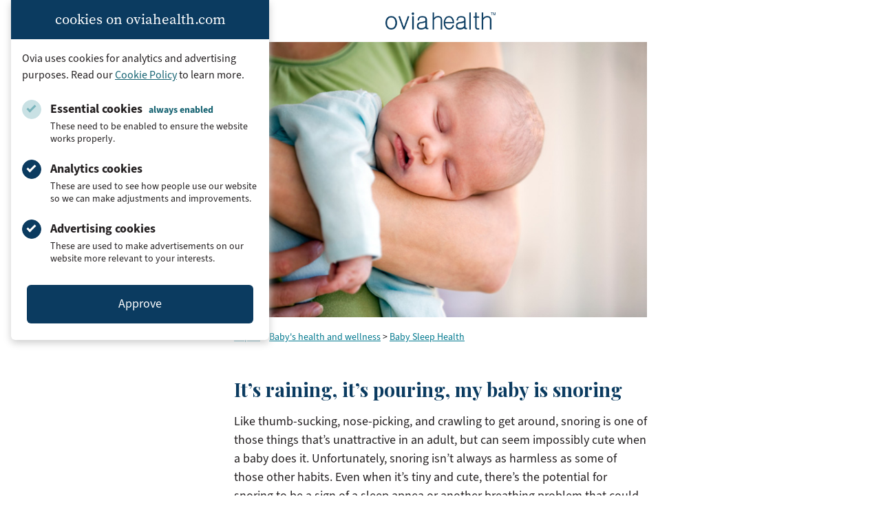

--- FILE ---
content_type: text/html; charset=UTF-8
request_url: https://www.oviahealth.com/guide/10998/baby-snoring/
body_size: 16971
content:

<!doctype html>
<html lang="en-US">
<head>
    <meta charset="UTF-8">
    <meta name="viewport" content="width=device-width, initial-scale=1">
    <link rel="profile" href="https://gmpg.org/xfn/11">
    <link rel="icon" type="image/x-icon" href="https://assets.oviahealth.com/wp-content/themes/ovia/favicon/favicon.ico.gzip">
    <link rel="apple-touch-icon" sizes="180x180"
          href="https://assets.oviahealth.com/wp-content/themes/ovia/favicon/apple-touch-icon.png">
    <link rel="icon" type="image/png" sizes="32x32"
          href="https://assets.oviahealth.com/wp-content/themes/ovia/favicon/favicon-32x32.png">
    <link rel="icon" type="image/png" sizes="16x16"
          href="https://assets.oviahealth.com/wp-content/themes/ovia/favicon/favicon-16x16.png">
    <link rel="manifest" href="https://assets.oviahealth.com/wp-content/themes/ovia/favicon/site.webmanifest">
    <meta name='robots' content='index, follow, max-image-preview:large, max-snippet:-1, max-video-preview:-1' />
<link rel="alternate" href="https://www.oviahealth.com/guide/10998/baby-snoring/" hreflang="en" />
<link rel="alternate" href="https://www.oviahealth.com/es/guide/130998/baby-snoring/" hreflang="es" />

	<!-- This site is optimized with the Yoast SEO plugin v26.6 - https://yoast.com/wordpress/plugins/seo/ -->
	<title>It&#039;s raining, it&#039;s pouring, my baby is snoring - Ovia Health</title>
	<meta name="description" content="Although snoring in babies is, for the most part, safe, there are a couple things you&#039;ll want to watch out for if you hear baby snoring." />
	<link rel="canonical" href="https://www.oviahealth.com/guide/10998/baby-snoring/" />
	<meta property="og:locale" content="en_US" />
	<meta property="og:locale:alternate" content="es_ES" />
	<meta property="og:type" content="article" />
	<meta property="og:title" content="It&#039;s raining, it&#039;s pouring, my baby is snoring - Ovia Health" />
	<meta property="og:description" content="Although snoring in babies is, for the most part, safe, there are a couple things you&#039;ll want to watch out for if you hear baby snoring." />
	<meta property="og:url" content="https://www.oviahealth.com/guide/10998/baby-snoring/" />
	<meta property="og:site_name" content="Ovia Health" />
	<meta property="article:publisher" content="https://www.facebook.com/OviaHealth" />
	<meta property="article:modified_time" content="2021-12-21T19:11:25+00:00" />
	<meta property="og:image" content="https://assets.oviahealth.com/wp-content/uploads/2021/04/article_10998.jpg" />
	<meta property="og:image:width" content="640" />
	<meta property="og:image:height" content="427" />
	<meta property="og:image:type" content="image/jpeg" />
	<meta name="twitter:card" content="summary_large_image" />
	<meta name="twitter:site" content="@OviaHealth" />
	<meta name="twitter:label1" content="Est. reading time" />
	<meta name="twitter:data1" content="2 minutes" />
	<script type="application/ld+json" class="yoast-schema-graph">{"@context":"https://schema.org","@graph":[{"@type":"Article","@id":"https://www.oviahealth.com/guide/10998/baby-snoring/#article","isPartOf":{"@id":"https://www.oviahealth.com/guide/10998/baby-snoring/"},"author":{"name":"CMS Development","@id":"https://www.oviahealth.com/#/schema/person/f9b5f7682c13698a36c91cb68d9233ec"},"headline":"It&#8217;s raining, it&#8217;s pouring, my baby is snoring","datePublished":"2019-06-07T15:42:51+00:00","dateModified":"2021-12-21T19:11:25+00:00","mainEntityOfPage":{"@id":"https://www.oviahealth.com/guide/10998/baby-snoring/"},"wordCount":253,"publisher":{"@id":"https://www.oviahealth.com/#organization"},"image":{"@id":"https://www.oviahealth.com/guide/10998/baby-snoring/#primaryimage"},"thumbnailUrl":"https://assets.oviahealth.com/wp-content/uploads/2021/04/article_10998.jpg","inLanguage":"en-US"},{"@type":"WebPage","@id":"https://www.oviahealth.com/guide/10998/baby-snoring/","url":"https://www.oviahealth.com/guide/10998/baby-snoring/","name":"It's raining, it's pouring, my baby is snoring - Ovia Health","isPartOf":{"@id":"https://www.oviahealth.com/#website"},"primaryImageOfPage":{"@id":"https://www.oviahealth.com/guide/10998/baby-snoring/#primaryimage"},"image":{"@id":"https://www.oviahealth.com/guide/10998/baby-snoring/#primaryimage"},"thumbnailUrl":"https://assets.oviahealth.com/wp-content/uploads/2021/04/article_10998.jpg","datePublished":"2019-06-07T15:42:51+00:00","dateModified":"2021-12-21T19:11:25+00:00","description":"Although snoring in babies is, for the most part, safe, there are a couple things you'll want to watch out for if you hear baby snoring.","breadcrumb":{"@id":"https://www.oviahealth.com/guide/10998/baby-snoring/#breadcrumb"},"inLanguage":"en-US","potentialAction":[{"@type":"ReadAction","target":["https://www.oviahealth.com/guide/10998/baby-snoring/"]}]},{"@type":"ImageObject","inLanguage":"en-US","@id":"https://www.oviahealth.com/guide/10998/baby-snoring/#primaryimage","url":"https://assets.oviahealth.com/wp-content/uploads/2021/04/article_10998.jpg","contentUrl":"https://assets.oviahealth.com/wp-content/uploads/2021/04/article_10998.jpg","width":640,"height":427,"caption":"article_10998.jpg"},{"@type":"BreadcrumbList","@id":"https://www.oviahealth.com/guide/10998/baby-snoring/#breadcrumb","itemListElement":[{"@type":"ListItem","position":1,"name":"Articles","item":"https://www.oviahealth.com/guide/%post_id%/"},{"@type":"ListItem","position":2,"name":"It&#8217;s raining, it&#8217;s pouring, my baby is snoring"}]},{"@type":"WebSite","@id":"https://www.oviahealth.com/#website","url":"https://www.oviahealth.com/","name":"Ovia Health","description":"Digital health personalized for every family journey","publisher":{"@id":"https://www.oviahealth.com/#organization"},"potentialAction":[{"@type":"SearchAction","target":{"@type":"EntryPoint","urlTemplate":"https://www.oviahealth.com/?s={search_term_string}"},"query-input":{"@type":"PropertyValueSpecification","valueRequired":true,"valueName":"search_term_string"}}],"inLanguage":"en-US"},{"@type":"Organization","@id":"https://www.oviahealth.com/#organization","name":"Ovia Health","url":"https://www.oviahealth.com/","logo":{"@type":"ImageObject","inLanguage":"en-US","@id":"https://www.oviahealth.com/#/schema/logo/image/","url":"https://assets.oviahealth.com/wp-content/uploads/2021/05/ovia-health.png","contentUrl":"https://assets.oviahealth.com/wp-content/uploads/2021/05/ovia-health.png","width":507,"height":112,"caption":"Ovia Health"},"image":{"@id":"https://www.oviahealth.com/#/schema/logo/image/"},"sameAs":["https://www.facebook.com/OviaHealth","https://x.com/OviaHealth","https://www.instagram.com/oviahealth","https://www.linkedin.com/company/ovia-health","https://www.pinterest.com/oviahealth","https://www.youtube.com/channel/UCMoD1d6OFnq8WupiRZrUO3Q"]},{"@type":"Person","@id":"https://www.oviahealth.com/#/schema/person/f9b5f7682c13698a36c91cb68d9233ec","name":"CMS Development","image":{"@type":"ImageObject","inLanguage":"en-US","@id":"https://www.oviahealth.com/#/schema/person/image/","url":"https://secure.gravatar.com/avatar/bc868ff4c62546c8ac0386ecfb388f18a56539ce6b1fdc6e30ee3e15477e6bbc?s=96&d=mm&r=g","contentUrl":"https://secure.gravatar.com/avatar/bc868ff4c62546c8ac0386ecfb388f18a56539ce6b1fdc6e30ee3e15477e6bbc?s=96&d=mm&r=g","caption":"CMS Development"},"sameAs":["https://wp.oviahealth.com"]}]}</script>
	<!-- / Yoast SEO plugin. -->


<link rel='dns-prefetch' href='//www.oviahealth.com' />
<link rel="alternate" title="oEmbed (JSON)" type="application/json+oembed" href="https://www.oviahealth.com/wp-json/oembed/1.0/embed?url=https%3A%2F%2Fwww.oviahealth.com%2Fguide%2F10998%2Fbaby-snoring%2F&#038;lang=en" />
<link rel="alternate" title="oEmbed (XML)" type="text/xml+oembed" href="https://www.oviahealth.com/wp-json/oembed/1.0/embed?url=https%3A%2F%2Fwww.oviahealth.com%2Fguide%2F10998%2Fbaby-snoring%2F&#038;format=xml&#038;lang=en" />
<style id='wp-img-auto-sizes-contain-inline-css'>
img:is([sizes=auto i],[sizes^="auto," i]){contain-intrinsic-size:3000px 1500px}
/*# sourceURL=wp-img-auto-sizes-contain-inline-css */
</style>
<style id='wp-block-library-inline-css'>
:root{--wp-block-synced-color:#7a00df;--wp-block-synced-color--rgb:122,0,223;--wp-bound-block-color:var(--wp-block-synced-color);--wp-editor-canvas-background:#ddd;--wp-admin-theme-color:#007cba;--wp-admin-theme-color--rgb:0,124,186;--wp-admin-theme-color-darker-10:#006ba1;--wp-admin-theme-color-darker-10--rgb:0,107,160.5;--wp-admin-theme-color-darker-20:#005a87;--wp-admin-theme-color-darker-20--rgb:0,90,135;--wp-admin-border-width-focus:2px}@media (min-resolution:192dpi){:root{--wp-admin-border-width-focus:1.5px}}.wp-element-button{cursor:pointer}:root .has-very-light-gray-background-color{background-color:#eee}:root .has-very-dark-gray-background-color{background-color:#313131}:root .has-very-light-gray-color{color:#eee}:root .has-very-dark-gray-color{color:#313131}:root .has-vivid-green-cyan-to-vivid-cyan-blue-gradient-background{background:linear-gradient(135deg,#00d084,#0693e3)}:root .has-purple-crush-gradient-background{background:linear-gradient(135deg,#34e2e4,#4721fb 50%,#ab1dfe)}:root .has-hazy-dawn-gradient-background{background:linear-gradient(135deg,#faaca8,#dad0ec)}:root .has-subdued-olive-gradient-background{background:linear-gradient(135deg,#fafae1,#67a671)}:root .has-atomic-cream-gradient-background{background:linear-gradient(135deg,#fdd79a,#004a59)}:root .has-nightshade-gradient-background{background:linear-gradient(135deg,#330968,#31cdcf)}:root .has-midnight-gradient-background{background:linear-gradient(135deg,#020381,#2874fc)}:root{--wp--preset--font-size--normal:16px;--wp--preset--font-size--huge:42px}.has-regular-font-size{font-size:1em}.has-larger-font-size{font-size:2.625em}.has-normal-font-size{font-size:var(--wp--preset--font-size--normal)}.has-huge-font-size{font-size:var(--wp--preset--font-size--huge)}.has-text-align-center{text-align:center}.has-text-align-left{text-align:left}.has-text-align-right{text-align:right}.has-fit-text{white-space:nowrap!important}#end-resizable-editor-section{display:none}.aligncenter{clear:both}.items-justified-left{justify-content:flex-start}.items-justified-center{justify-content:center}.items-justified-right{justify-content:flex-end}.items-justified-space-between{justify-content:space-between}.screen-reader-text{border:0;clip-path:inset(50%);height:1px;margin:-1px;overflow:hidden;padding:0;position:absolute;width:1px;word-wrap:normal!important}.screen-reader-text:focus{background-color:#ddd;clip-path:none;color:#444;display:block;font-size:1em;height:auto;left:5px;line-height:normal;padding:15px 23px 14px;text-decoration:none;top:5px;width:auto;z-index:100000}html :where(.has-border-color){border-style:solid}html :where([style*=border-top-color]){border-top-style:solid}html :where([style*=border-right-color]){border-right-style:solid}html :where([style*=border-bottom-color]){border-bottom-style:solid}html :where([style*=border-left-color]){border-left-style:solid}html :where([style*=border-width]){border-style:solid}html :where([style*=border-top-width]){border-top-style:solid}html :where([style*=border-right-width]){border-right-style:solid}html :where([style*=border-bottom-width]){border-bottom-style:solid}html :where([style*=border-left-width]){border-left-style:solid}html :where(img[class*=wp-image-]){height:auto;max-width:100%}:where(figure){margin:0 0 1em}html :where(.is-position-sticky){--wp-admin--admin-bar--position-offset:var(--wp-admin--admin-bar--height,0px)}@media screen and (max-width:600px){html :where(.is-position-sticky){--wp-admin--admin-bar--position-offset:0px}}

/*# sourceURL=wp-block-library-inline-css */
</style><style id='global-styles-inline-css'>
:root{--wp--preset--aspect-ratio--square: 1;--wp--preset--aspect-ratio--4-3: 4/3;--wp--preset--aspect-ratio--3-4: 3/4;--wp--preset--aspect-ratio--3-2: 3/2;--wp--preset--aspect-ratio--2-3: 2/3;--wp--preset--aspect-ratio--16-9: 16/9;--wp--preset--aspect-ratio--9-16: 9/16;--wp--preset--color--black: #000000;--wp--preset--color--cyan-bluish-gray: #abb8c3;--wp--preset--color--white: #ffffff;--wp--preset--color--pale-pink: #f78da7;--wp--preset--color--vivid-red: #cf2e2e;--wp--preset--color--luminous-vivid-orange: #ff6900;--wp--preset--color--luminous-vivid-amber: #fcb900;--wp--preset--color--light-green-cyan: #7bdcb5;--wp--preset--color--vivid-green-cyan: #00d084;--wp--preset--color--pale-cyan-blue: #8ed1fc;--wp--preset--color--vivid-cyan-blue: #0693e3;--wp--preset--color--vivid-purple: #9b51e0;--wp--preset--color--blush: #f8a4b2;--wp--preset--color--fuchsia: #e33e69;--wp--preset--color--midnight: #131967;--wp--preset--color--rose: #f7758c;--wp--preset--color--royal: #1a2188;--wp--preset--color--blueberry: #0b3b60;--wp--preset--color--plum: #ae5078;--wp--preset--color--peacock: #166372;--wp--preset--color--charcoal: #231f20;--wp--preset--gradient--vivid-cyan-blue-to-vivid-purple: linear-gradient(135deg,rgb(6,147,227) 0%,rgb(155,81,224) 100%);--wp--preset--gradient--light-green-cyan-to-vivid-green-cyan: linear-gradient(135deg,rgb(122,220,180) 0%,rgb(0,208,130) 100%);--wp--preset--gradient--luminous-vivid-amber-to-luminous-vivid-orange: linear-gradient(135deg,rgb(252,185,0) 0%,rgb(255,105,0) 100%);--wp--preset--gradient--luminous-vivid-orange-to-vivid-red: linear-gradient(135deg,rgb(255,105,0) 0%,rgb(207,46,46) 100%);--wp--preset--gradient--very-light-gray-to-cyan-bluish-gray: linear-gradient(135deg,rgb(238,238,238) 0%,rgb(169,184,195) 100%);--wp--preset--gradient--cool-to-warm-spectrum: linear-gradient(135deg,rgb(74,234,220) 0%,rgb(151,120,209) 20%,rgb(207,42,186) 40%,rgb(238,44,130) 60%,rgb(251,105,98) 80%,rgb(254,248,76) 100%);--wp--preset--gradient--blush-light-purple: linear-gradient(135deg,rgb(255,206,236) 0%,rgb(152,150,240) 100%);--wp--preset--gradient--blush-bordeaux: linear-gradient(135deg,rgb(254,205,165) 0%,rgb(254,45,45) 50%,rgb(107,0,62) 100%);--wp--preset--gradient--luminous-dusk: linear-gradient(135deg,rgb(255,203,112) 0%,rgb(199,81,192) 50%,rgb(65,88,208) 100%);--wp--preset--gradient--pale-ocean: linear-gradient(135deg,rgb(255,245,203) 0%,rgb(182,227,212) 50%,rgb(51,167,181) 100%);--wp--preset--gradient--electric-grass: linear-gradient(135deg,rgb(202,248,128) 0%,rgb(113,206,126) 100%);--wp--preset--gradient--midnight: linear-gradient(135deg,rgb(2,3,129) 0%,rgb(40,116,252) 100%);--wp--preset--font-size--small: 13px;--wp--preset--font-size--medium: 20px;--wp--preset--font-size--large: 36px;--wp--preset--font-size--x-large: 42px;--wp--preset--font-family--playfair-display: 'Playfair Display', Georgia, serif;--wp--preset--font-family--source-sans-3: 'source-sans-3', Arial, sans-serif;--wp--preset--font-family--source-serif-pro: 'source-serif-pro', Georgia, serif;--wp--preset--spacing--20: 0.44rem;--wp--preset--spacing--30: 0.67rem;--wp--preset--spacing--40: 1rem;--wp--preset--spacing--50: 1.5rem;--wp--preset--spacing--60: 2.25rem;--wp--preset--spacing--70: 3.38rem;--wp--preset--spacing--80: 5.06rem;--wp--preset--shadow--natural: 6px 6px 9px rgba(0, 0, 0, 0.2);--wp--preset--shadow--deep: 12px 12px 50px rgba(0, 0, 0, 0.4);--wp--preset--shadow--sharp: 6px 6px 0px rgba(0, 0, 0, 0.2);--wp--preset--shadow--outlined: 6px 6px 0px -3px rgb(255, 255, 255), 6px 6px rgb(0, 0, 0);--wp--preset--shadow--crisp: 6px 6px 0px rgb(0, 0, 0);}.wp-block-button .wp-block-button__link{--wp--preset--color--blueberry: #0b3b60;--wp--preset--color--plum: #ae5078;--wp--preset--color--peacock: #166372;--wp--preset--color--white: #ffffff;--wp--preset--color--royal: #1a2188;--wp--preset--color--midnight: #131967;}:root { --wp--style--global--content-size: 840px;--wp--style--global--wide-size: 1500px; }:where(body) { margin: 0; }.wp-site-blocks > .alignleft { float: left; margin-right: 2em; }.wp-site-blocks > .alignright { float: right; margin-left: 2em; }.wp-site-blocks > .aligncenter { justify-content: center; margin-left: auto; margin-right: auto; }:where(.wp-site-blocks) > * { margin-block-start: 24px; margin-block-end: 0; }:where(.wp-site-blocks) > :first-child { margin-block-start: 0; }:where(.wp-site-blocks) > :last-child { margin-block-end: 0; }:root { --wp--style--block-gap: 24px; }:root :where(.is-layout-flow) > :first-child{margin-block-start: 0;}:root :where(.is-layout-flow) > :last-child{margin-block-end: 0;}:root :where(.is-layout-flow) > *{margin-block-start: 24px;margin-block-end: 0;}:root :where(.is-layout-constrained) > :first-child{margin-block-start: 0;}:root :where(.is-layout-constrained) > :last-child{margin-block-end: 0;}:root :where(.is-layout-constrained) > *{margin-block-start: 24px;margin-block-end: 0;}:root :where(.is-layout-flex){gap: 24px;}:root :where(.is-layout-grid){gap: 24px;}.is-layout-flow > .alignleft{float: left;margin-inline-start: 0;margin-inline-end: 2em;}.is-layout-flow > .alignright{float: right;margin-inline-start: 2em;margin-inline-end: 0;}.is-layout-flow > .aligncenter{margin-left: auto !important;margin-right: auto !important;}.is-layout-constrained > .alignleft{float: left;margin-inline-start: 0;margin-inline-end: 2em;}.is-layout-constrained > .alignright{float: right;margin-inline-start: 2em;margin-inline-end: 0;}.is-layout-constrained > .aligncenter{margin-left: auto !important;margin-right: auto !important;}.is-layout-constrained > :where(:not(.alignleft):not(.alignright):not(.alignfull)){max-width: var(--wp--style--global--content-size);margin-left: auto !important;margin-right: auto !important;}.is-layout-constrained > .alignwide{max-width: var(--wp--style--global--wide-size);}body .is-layout-flex{display: flex;}.is-layout-flex{flex-wrap: wrap;align-items: center;}.is-layout-flex > :is(*, div){margin: 0;}body .is-layout-grid{display: grid;}.is-layout-grid > :is(*, div){margin: 0;}body{padding-top: 0px;padding-right: 0px;padding-bottom: 0px;padding-left: 0px;}a:where(:not(.wp-element-button)){text-decoration: underline;}:root :where(.wp-element-button, .wp-block-button__link){background-color: #32373c;border-width: 0;color: #fff;font-family: inherit;font-size: inherit;font-style: inherit;font-weight: inherit;letter-spacing: inherit;line-height: inherit;padding-top: calc(0.667em + 2px);padding-right: calc(1.333em + 2px);padding-bottom: calc(0.667em + 2px);padding-left: calc(1.333em + 2px);text-decoration: none;text-transform: inherit;}.has-black-color{color: var(--wp--preset--color--black) !important;}.has-cyan-bluish-gray-color{color: var(--wp--preset--color--cyan-bluish-gray) !important;}.has-white-color{color: var(--wp--preset--color--white) !important;}.has-pale-pink-color{color: var(--wp--preset--color--pale-pink) !important;}.has-vivid-red-color{color: var(--wp--preset--color--vivid-red) !important;}.has-luminous-vivid-orange-color{color: var(--wp--preset--color--luminous-vivid-orange) !important;}.has-luminous-vivid-amber-color{color: var(--wp--preset--color--luminous-vivid-amber) !important;}.has-light-green-cyan-color{color: var(--wp--preset--color--light-green-cyan) !important;}.has-vivid-green-cyan-color{color: var(--wp--preset--color--vivid-green-cyan) !important;}.has-pale-cyan-blue-color{color: var(--wp--preset--color--pale-cyan-blue) !important;}.has-vivid-cyan-blue-color{color: var(--wp--preset--color--vivid-cyan-blue) !important;}.has-vivid-purple-color{color: var(--wp--preset--color--vivid-purple) !important;}.has-blush-color{color: var(--wp--preset--color--blush) !important;}.has-fuchsia-color{color: var(--wp--preset--color--fuchsia) !important;}.has-midnight-color{color: var(--wp--preset--color--midnight) !important;}.has-rose-color{color: var(--wp--preset--color--rose) !important;}.has-royal-color{color: var(--wp--preset--color--royal) !important;}.has-blueberry-color{color: var(--wp--preset--color--blueberry) !important;}.has-plum-color{color: var(--wp--preset--color--plum) !important;}.has-peacock-color{color: var(--wp--preset--color--peacock) !important;}.has-charcoal-color{color: var(--wp--preset--color--charcoal) !important;}.has-black-background-color{background-color: var(--wp--preset--color--black) !important;}.has-cyan-bluish-gray-background-color{background-color: var(--wp--preset--color--cyan-bluish-gray) !important;}.has-white-background-color{background-color: var(--wp--preset--color--white) !important;}.has-pale-pink-background-color{background-color: var(--wp--preset--color--pale-pink) !important;}.has-vivid-red-background-color{background-color: var(--wp--preset--color--vivid-red) !important;}.has-luminous-vivid-orange-background-color{background-color: var(--wp--preset--color--luminous-vivid-orange) !important;}.has-luminous-vivid-amber-background-color{background-color: var(--wp--preset--color--luminous-vivid-amber) !important;}.has-light-green-cyan-background-color{background-color: var(--wp--preset--color--light-green-cyan) !important;}.has-vivid-green-cyan-background-color{background-color: var(--wp--preset--color--vivid-green-cyan) !important;}.has-pale-cyan-blue-background-color{background-color: var(--wp--preset--color--pale-cyan-blue) !important;}.has-vivid-cyan-blue-background-color{background-color: var(--wp--preset--color--vivid-cyan-blue) !important;}.has-vivid-purple-background-color{background-color: var(--wp--preset--color--vivid-purple) !important;}.has-blush-background-color{background-color: var(--wp--preset--color--blush) !important;}.has-fuchsia-background-color{background-color: var(--wp--preset--color--fuchsia) !important;}.has-midnight-background-color{background-color: var(--wp--preset--color--midnight) !important;}.has-rose-background-color{background-color: var(--wp--preset--color--rose) !important;}.has-royal-background-color{background-color: var(--wp--preset--color--royal) !important;}.has-blueberry-background-color{background-color: var(--wp--preset--color--blueberry) !important;}.has-plum-background-color{background-color: var(--wp--preset--color--plum) !important;}.has-peacock-background-color{background-color: var(--wp--preset--color--peacock) !important;}.has-charcoal-background-color{background-color: var(--wp--preset--color--charcoal) !important;}.has-black-border-color{border-color: var(--wp--preset--color--black) !important;}.has-cyan-bluish-gray-border-color{border-color: var(--wp--preset--color--cyan-bluish-gray) !important;}.has-white-border-color{border-color: var(--wp--preset--color--white) !important;}.has-pale-pink-border-color{border-color: var(--wp--preset--color--pale-pink) !important;}.has-vivid-red-border-color{border-color: var(--wp--preset--color--vivid-red) !important;}.has-luminous-vivid-orange-border-color{border-color: var(--wp--preset--color--luminous-vivid-orange) !important;}.has-luminous-vivid-amber-border-color{border-color: var(--wp--preset--color--luminous-vivid-amber) !important;}.has-light-green-cyan-border-color{border-color: var(--wp--preset--color--light-green-cyan) !important;}.has-vivid-green-cyan-border-color{border-color: var(--wp--preset--color--vivid-green-cyan) !important;}.has-pale-cyan-blue-border-color{border-color: var(--wp--preset--color--pale-cyan-blue) !important;}.has-vivid-cyan-blue-border-color{border-color: var(--wp--preset--color--vivid-cyan-blue) !important;}.has-vivid-purple-border-color{border-color: var(--wp--preset--color--vivid-purple) !important;}.has-blush-border-color{border-color: var(--wp--preset--color--blush) !important;}.has-fuchsia-border-color{border-color: var(--wp--preset--color--fuchsia) !important;}.has-midnight-border-color{border-color: var(--wp--preset--color--midnight) !important;}.has-rose-border-color{border-color: var(--wp--preset--color--rose) !important;}.has-royal-border-color{border-color: var(--wp--preset--color--royal) !important;}.has-blueberry-border-color{border-color: var(--wp--preset--color--blueberry) !important;}.has-plum-border-color{border-color: var(--wp--preset--color--plum) !important;}.has-peacock-border-color{border-color: var(--wp--preset--color--peacock) !important;}.has-charcoal-border-color{border-color: var(--wp--preset--color--charcoal) !important;}.has-vivid-cyan-blue-to-vivid-purple-gradient-background{background: var(--wp--preset--gradient--vivid-cyan-blue-to-vivid-purple) !important;}.has-light-green-cyan-to-vivid-green-cyan-gradient-background{background: var(--wp--preset--gradient--light-green-cyan-to-vivid-green-cyan) !important;}.has-luminous-vivid-amber-to-luminous-vivid-orange-gradient-background{background: var(--wp--preset--gradient--luminous-vivid-amber-to-luminous-vivid-orange) !important;}.has-luminous-vivid-orange-to-vivid-red-gradient-background{background: var(--wp--preset--gradient--luminous-vivid-orange-to-vivid-red) !important;}.has-very-light-gray-to-cyan-bluish-gray-gradient-background{background: var(--wp--preset--gradient--very-light-gray-to-cyan-bluish-gray) !important;}.has-cool-to-warm-spectrum-gradient-background{background: var(--wp--preset--gradient--cool-to-warm-spectrum) !important;}.has-blush-light-purple-gradient-background{background: var(--wp--preset--gradient--blush-light-purple) !important;}.has-blush-bordeaux-gradient-background{background: var(--wp--preset--gradient--blush-bordeaux) !important;}.has-luminous-dusk-gradient-background{background: var(--wp--preset--gradient--luminous-dusk) !important;}.has-pale-ocean-gradient-background{background: var(--wp--preset--gradient--pale-ocean) !important;}.has-electric-grass-gradient-background{background: var(--wp--preset--gradient--electric-grass) !important;}.has-midnight-gradient-background{background: var(--wp--preset--gradient--midnight) !important;}.has-small-font-size{font-size: var(--wp--preset--font-size--small) !important;}.has-medium-font-size{font-size: var(--wp--preset--font-size--medium) !important;}.has-large-font-size{font-size: var(--wp--preset--font-size--large) !important;}.has-x-large-font-size{font-size: var(--wp--preset--font-size--x-large) !important;}.has-playfair-display-font-family{font-family: var(--wp--preset--font-family--playfair-display) !important;}.has-source-sans-3-font-family{font-family: var(--wp--preset--font-family--source-sans-3) !important;}.has-source-serif-pro-font-family{font-family: var(--wp--preset--font-family--source-serif-pro) !important;}.wp-block-button .wp-block-button__link.has-blueberry-color{color: var(--wp--preset--color--blueberry) !important;}.wp-block-button .wp-block-button__link.has-plum-color{color: var(--wp--preset--color--plum) !important;}.wp-block-button .wp-block-button__link.has-peacock-color{color: var(--wp--preset--color--peacock) !important;}.wp-block-button .wp-block-button__link.has-white-color{color: var(--wp--preset--color--white) !important;}.wp-block-button .wp-block-button__link.has-royal-color{color: var(--wp--preset--color--royal) !important;}.wp-block-button .wp-block-button__link.has-midnight-color{color: var(--wp--preset--color--midnight) !important;}.wp-block-button .wp-block-button__link.has-blueberry-background-color{background-color: var(--wp--preset--color--blueberry) !important;}.wp-block-button .wp-block-button__link.has-plum-background-color{background-color: var(--wp--preset--color--plum) !important;}.wp-block-button .wp-block-button__link.has-peacock-background-color{background-color: var(--wp--preset--color--peacock) !important;}.wp-block-button .wp-block-button__link.has-white-background-color{background-color: var(--wp--preset--color--white) !important;}.wp-block-button .wp-block-button__link.has-royal-background-color{background-color: var(--wp--preset--color--royal) !important;}.wp-block-button .wp-block-button__link.has-midnight-background-color{background-color: var(--wp--preset--color--midnight) !important;}.wp-block-button .wp-block-button__link.has-blueberry-border-color{border-color: var(--wp--preset--color--blueberry) !important;}.wp-block-button .wp-block-button__link.has-plum-border-color{border-color: var(--wp--preset--color--plum) !important;}.wp-block-button .wp-block-button__link.has-peacock-border-color{border-color: var(--wp--preset--color--peacock) !important;}.wp-block-button .wp-block-button__link.has-white-border-color{border-color: var(--wp--preset--color--white) !important;}.wp-block-button .wp-block-button__link.has-royal-border-color{border-color: var(--wp--preset--color--royal) !important;}.wp-block-button .wp-block-button__link.has-midnight-border-color{border-color: var(--wp--preset--color--midnight) !important;}
/*# sourceURL=global-styles-inline-css */
</style>

<link rel='stylesheet' id='ovia-style-css' href='https://assets.oviahealth.com/wp-content/themes/ovia/style.css.gzip?ver=1.5.1' media='all' />
<script src="https://assets.oviahealth.com/wp-content/plugins/wp-sentry-integration/public/wp-sentry-browser.tracing.min.js.gzip?ver=8.10.0" id="wp-sentry-browser-bundle-js"></script>
<script id="wp-sentry-browser-js-extra">
var wp_sentry = {"wpBrowserTracingOptions":{},"tracesSampleRate":"0.3","environment":"production","release":"1.5.1","context":{"tags":{"wordpress":"6.9","language":"en-US"}},"dsn":"https://749d760e5ba67120f2b9dccb7c177a4f@apm.oviahealth.com/4"};
//# sourceURL=wp-sentry-browser-js-extra
</script>
<script src="https://assets.oviahealth.com/wp-content/plugins/wp-sentry-integration/public/wp-sentry-init.js.gzip?ver=8.10.0" id="wp-sentry-browser-js"></script>
<link rel="https://api.w.org/" href="https://www.oviahealth.com/wp-json/" /><link rel="alternate" title="JSON" type="application/json" href="https://www.oviahealth.com/wp-json/wp/v2/article/10998" /><link rel="EditURI" type="application/rsd+xml" title="RSD" href="https://www.oviahealth.com/xmlrpc.php?rsd" />
<meta name="generator" content="WordPress 6.9" />
<link rel='shortlink' href='https://www.oviahealth.com/?p=10998' />
</head>

<body class="wp-singular article-template-default single single-article postid-10998 single-format-standard wp-theme-ovia">
<div class="cookie-consent" id="cookie-consent-banner" data-modal data-modal-auto-persist data-modal-manual-close>
    <h3 class="cookie-consent__heading">cookies on oviahealth.com</h3>
    <div class="cookie-consent__content">
        <p class="cookie-consent__text">
            Ovia uses cookies for analytics and advertising purposes. Read our
            <a href="/privacy-policy#cookies-and-tracking">Cookie Policy</a>
            to learn more.
        </p>
        <form id="cookie-consent-form" class="cookie-consent__form">
            <div class="cookie-consent__options">
                <div class="cookie-consent__option">
                    <input type="checkbox"
                           id="essential-cookies"
                           class="cookie-consent__checkbox"
                           checked="true"
                           disabled
                           aria-describedby="essential-cookies-description"/>
                    <label for="essential-cookies" class="cookie-consent__label">
                        Essential cookies <span class="cookie-consent__disabled-label">always enabled</span>
                    </label>
                    <p id="essential-cookies-description" class="cookie-consent__description">
                        These need to be enabled to ensure the website works properly.
                    </p>
                </div>
                <div class="cookie-consent__option">
                    <input type="checkbox"
                           id="analytics-cookies"
                           class="cookie-consent__checkbox"
                           checked="true"
                           aria-describedby="analytics-cookies-description"/>
                    <label for="analytics-cookies" class="cookie-consent__label">Analytics cookies</label>
                    <p id="analytics-cookies-description" class="cookie-consent__description">
                        These are used to see how people use our website so we can make adjustments and improvements.
                    </p>
                </div>
                <div class="cookie-consent__option">
                    <input type="checkbox"
                           id="ad-cookies"
                           class="cookie-consent__checkbox"
                           checked="true"
                           aria-describedby="ad-cookies-description"/>
                    <label for="ad-cookies" class="cookie-consent__label">Advertising cookies</label>
                    <p id="ad-cookies-description" class="cookie-consent__description">
                        These are used to make advertisements on our website more relevant to your interests.
                    </p>
                </div>
            </div>
            <button type="submit"
                    class="cookie-consent__button js-last-focus"
                    aria-label="Approve"
                    data-modal-close-btn>
                Approve
            </button>
        </form>
    </div>
</div>
<script>
        var ajaxurl = "https://www.oviahealth.com/wp-admin/admin-ajax.php?action=close_cookie_banner&nonce=6f0184412d";
</script>
<div id="page" class="">
    <a class="skip-link screen-reader-text" href="#primary">Skip to content</a>

            <header id="content-header"
                class="content-header">
            <img class="content-header__logo"
                 src="https://assets.oviahealth.com/wp-content/themes/ovia/assets/images/logos/ovia-health-logo.png"
                 alt="Ovia Health logo" width="160" />
        </header><!-- #content-header -->
        <main id="primary">
        
<article id="article-10998" class="post-10998 article type-article status-publish format-standard has-post-thumbnail hentry parent-category-baby-sleep-health parent-category-babys-health-and-wellness parent-tag-baby-sleep-problems parent-tag-baby-sleep-safety">
            <figure class="article__figure">
            <img width="640" height="427" src="https://assets.oviahealth.com/wp-content/uploads/2021/04/article_10998.jpg" class="article__image wp-post-image" alt="article_10998.jpg" decoding="async" fetchpriority="high" srcset="https://assets.oviahealth.com/wp-content/uploads/2021/04/article_10998.jpg 640w, https://assets.oviahealth.com/wp-content/uploads/2021/04/article_10998-500x334.jpg 500w" sizes="(max-width: 640px) 100vw, 640px" />            <figcaption class="article__image-caption">
                            </figcaption>
        </figure>
    <nav aria-label="Breadcrumbs" class="article__breadcrumbs"><ul><li><a href="https://www.oviahealth.com/topics/">Topics</a> &gt; </li><li><a href="https://www.oviahealth.com/blog/parenting/babys-health-and-wellness/">Baby's health and wellness</a> &gt; </li><li><a href="https://www.oviahealth.com/blog/parenting/baby-sleep-health/">Baby Sleep Health</a></li></ul></nav><h1 class="article__title">It&#8217;s raining, it&#8217;s pouring, my baby is snoring</h1>
    
    <div class="article__content">
        <p>Like thumb-sucking, nose-picking, and crawling to get around, snoring is one of those things that’s unattractive in an adult, but can seem impossibly cute when a baby does it. Unfortunately, snoring isn’t always as harmless as some of those other habits. Even when it’s tiny and cute, there’s the potential for snoring to be a sign of a sleep apnea or another breathing problem that could cause health problems stretching into school-age.</p>
<p>Most snoring is fairly harmless, if a little annoying, but it may sometimes also signal interrupted breathing, which can be dangerous. This is especially true if the snores are accompanied by a cough or wheezing. Snoring has also been linked to neural and behavioral problems, which may result from the disturbed sleep that many snorers have. When Baby is very little, most snoring is generally linked to how tiny their airways are, but as they grow, if their sleep doesn’t start to sound a little quieter, snoring happens regularly, or you can hear it disrupt their breathing, it could be a good idea to check in with Baby’s doctor.</p>
<p>Quick home remedies to try in the meantime to help clear out any obstructions in Baby’s airways include holding them in a steamy shower to help clean out their lungs, making sure the area around Baby’s bed isn’t dusty, and, if the doctor recommends it, clearing out their sinuses with a bulb syringe.</p>
    </div>

    <section class="article__related-topics"> <h2> Related Topics</h2><ul><li><a href=https://www.oviahealth.com/blog/parenting-tag/baby-sleep-problems/>Baby Sleep Problems</a></li><li><a href=https://www.oviahealth.com/blog/parenting-tag/baby-sleep-safety/>Baby Sleep Safety</a></li></ul> </section>
</article><!-- #article-10998 -->

    <section>
        
<section class="social-share">
    <a id="email-share-button" class="social-share__button" href="mailto:?body=https%3A%2F%2Fwww.oviahealth.com%2Fguide%2F10998%2Fbaby-snoring%2F">
        <img class="social-share__button-logo"
             src="https://assets.oviahealth.com/wp-content/themes/ovia/assets/images/social/email-white-share.png"
             alt="Email share icon">
        <span class="social-share__button-text">Email</span>
    </a>
        <a id="sms-share-button" class="social-share__button" href="sms:?&body=https%3A%2F%2Fwww.oviahealth.com%2Fguide%2F10998%2Fbaby-snoring%2F">
        <img class="social-share__button-logo"
             src="https://assets.oviahealth.com/wp-content/themes/ovia/assets/images/social/sms-white-share.png"
             alt="SMS share icon">
        <span class="social-share__button-text">Text</span>
    </a>
</section>
    </section>
    </main><!-- #main -->

    <footer id="colophon">
        <section class="content-footer">
            <div class="content-footer__app-links">
                <h5 class="content-footer__heading">Our Apps</h5>
                <a href="https://www.oviahealth.com/apps#fertility" target="_blank">
                                        <svg id="Layer_1" data-name="Layer 1" xmlns="http://www.w3.org/2000/svg" viewBox="0 0 198 198" class="content-footer__app-logo">
                        <!--Text Fallback-->
                        Ovia App
                        <title>Ovia App</title>
                        <defs>
                            <style>
                                .cls-1 {
                                    fill: #fff;
                                    fill-rule: evenodd;
                                }
                            </style>
                        </defs>
                        <path class="cls-1" d="M99,198C44.32,198,0,153.68,0,99S44.32,0,99,0s99,44.32,99,99-44.32,99-99,99h0ZM115.94,155.74c.82.07,1.64.1,2.45.02-1.43-.73-2.73-1.58-3.96-2.47-1.22-.9-2.36-1.86-3.41-2.88-.52-.52-1.04-1.02-1.52-1.55-.48-.54-.94-1.08-1.39-1.63-.45-.55-.87-1.11-1.27-1.69-.41-.57-.79-1.15-1.16-1.74-1.45-2.37-2.62-4.86-3.54-7.44-.92-2.58-1.6-5.26-2.11-7.99-.13-.68-.23-1.37-.34-2.06-.12-.69-.21-1.38-.3-2.08-.08-.7-.16-1.4-.21-2.1-.02-.35-.06-.7-.09-1.05l-.08-1.06c-.21-2.83-.24-5.69-.23-8.58l.03-2.17.07-2.18.13-2.36c.05-.74.07-1.6.09-2.41l.04-1.23c.01-.41,0-.81,0-1.21,0-.8.02-1.61,0-2.42l-.07-2.42-.14-2.43c-.24-3.24-.65-6.49-1.31-9.73-.66-3.24-1.55-6.47-2.79-9.62-1.23-3.15-2.77-6.23-4.72-9.1-.95-1.44-2.03-2.82-3.17-4.14-1.14-1.32-2.39-2.56-3.69-3.72-.65-.59-1.34-1.13-2.02-1.68-.7-.52-1.4-1.05-2.13-1.53-1.45-.98-2.96-1.86-4.51-2.65-3.11-1.56-6.38-2.72-9.69-3.54-3.32-.82-6.68-1.29-10.04-1.48-1.68-.09-3.36-.11-5.05-.06-.84.03-1.69.07-2.54.14-.43.04-.85.08-1.28.13l-.66.08-.34.05-.4.06-1.46.22-1.09,1.21-.21.27c-.09.11-.13.18-.2.28-.06.09-.11.16-.29.48-.09.15-.17.3-.23.44-.07.14-.14.28-.2.41-.24.54-.43,1.06-.58,1.55-.3,1-.49,1.94-.62,2.86-.25,1.84-.29,3.6-.22,5.3.07,1.71.24,3.37.47,5,.23,1.64.53,3.24.89,4.82.35,1.58.75,3.14,1.18,4.69.22.77.43,1.54.67,2.3l.35,1.14.11.35.28.82c.16.43.32.87.49,1.29.17.4.34.81.53,1.2.19.4.37.79.58,1.18.2.39.41.77.63,1.15.88,1.51,1.88,2.95,3.01,4.27,1.13,1.32,2.35,2.54,3.65,3.65,1.3,1.11,2.67,2.12,4.08,3.04,2.83,1.83,5.83,3.3,8.9,4.47,3.07,1.18,6.22,2.08,9.39,2.77,1.59.35,3.18.64,4.79.87.8.11,1.61.22,2.42.31.4.04.81.08,1.22.12.42.04.8.06,1.26.09l4.02.22-2.17-3.17-1.56-2.27-1.57-2.25c-1.05-1.5-2.12-2.98-3.2-4.45-2.16-2.95-4.36-5.87-6.66-8.72-2.29-2.86-4.64-5.66-7.16-8.33-1.26-1.34-2.57-2.63-3.95-3.85-.69-.61-1.41-1.19-2.16-1.72-.75-.53-1.55-1.02-2.4-1.35.81.42,1.53.99,2.21,1.59.68.6,1.31,1.25,1.93,1.91,1.23,1.33,2.37,2.73,3.48,4.16,1.11,1.43,2.17,2.89,3.22,4.37,1.04,1.48,2.06,2.97,3.07,4.48,2,3.02,3.94,6.07,5.83,9.15.95,1.54,1.88,3.09,2.81,4.64.6.71.65,1.02.15.91-1.48-.33-2.96-.7-4.42-1.12-2.91-.84-5.76-1.87-8.47-3.12-1.35-.63-2.67-1.31-3.95-2.03-1.27-.74-2.5-1.53-3.66-2.38-1.16-.86-2.26-1.78-3.28-2.76-1.02-.98-1.94-2.03-2.77-3.13-.83-1.1-1.56-2.26-2.18-3.47-.16-.3-.3-.61-.44-.91-.15-.3-.27-.62-.4-.93-.13-.31-.23-.63-.36-.95l-.29-.9-.16-.56-.13-.49-.27-1.09c-.19-.73-.35-1.46-.52-2.19-.32-1.46-.62-2.92-.86-4.37-.24-1.45-.46-2.9-.59-4.34-.14-1.44-.22-2.86-.21-4.24,0-1.38.11-2.73.33-3.95.11-.61-.17-1.07.18-1.08.7-.03,1.42-.04,2.13-.04,1.43,0,2.86.07,4.28.2,2.85.26,5.66.76,8.35,1.53,2.7.76,5.28,1.81,7.68,3.1,1.2.65,2.35,1.37,3.44,2.15.55.39,1.08.81,1.61,1.22.51.44,1.02.86,1.51,1.33.97.92,1.9,1.88,2.74,2.92.85,1.04,1.65,2.12,2.36,3.26.37.56.69,1.16,1.04,1.74.17.29.32.6.47.9.16.3.32.6.46.91l.44.92c.15.31.27.63.41.94.13.32.28.63.39.95l.36.96c.95,2.58,1.65,5.3,2.16,8.07.51,2.78.81,5.62.97,8.49l.08,2.16.02,2.17c.02.72-.02,1.45-.02,2.18,0,.36,0,.73-.02,1.09l-.05,1.07c-.03.72-.05,1.4-.11,2.18l-.15,2.23c-.15,1.6-.32,3.2-.38,4.82-.15,3.23-.1,6.5.23,9.77.14,1.64.41,3.28.7,4.91.3,1.63.67,3.27,1.15,4.88.92,3.23,2.21,6.4,3.89,9.38,1.69,2.97,3.79,5.76,6.29,8.13,2.48,2.38,5.38,4.31,8.48,5.65,1.55.67,3.15,1.18,4.77,1.53.81.17,1.63.3,2.45.37h0ZM102.8,103.66c-.14,1.42-.24,2.84-.17,4.26.4-1.36.86-2.7,1.37-4.01.25-.66.51-1.31.79-1.95.27-.64.55-1.28.85-1.91.6-1.26,1.22-2.5,1.92-3.7.68-1.21,1.41-2.38,2.19-3.51.77-1.14,1.6-2.23,2.47-3.28.87-1.05,1.78-2.05,2.76-3,.96-.95,1.97-1.84,3.04-2.67,1.07-.82,2.16-1.59,3.31-2.29,2.29-1.39,4.74-2.52,7.3-3.36,1.29-.41,2.59-.78,3.91-1.07,1.33-.27,2.68-.51,4.04-.67.34-.05.68-.08,1.02-.11l1.03-.1c.69-.03,1.38-.11,2.07-.12l1.04-.03c.35-.01.7,0,1.04,0,.7-.01,1.39.01,2.09.03.7,0,1.4.08,2.1.1.7.04,1.4.11,2.11.17.54-.13.78,0,.74.41-.14,1.19-.31,2.4-.53,3.59-.22,1.19-.47,2.38-.76,3.56-.29,1.18-.61,2.35-.99,3.51-.37,1.16-.8,2.3-1.25,3.42-.45,1.13-.95,2.24-1.5,3.32-.55,1.08-1.14,2.15-1.77,3.2-.64,1.04-1.33,2.05-2.07,3.03-.73.99-1.51,1.94-2.35,2.85-.84.9-1.71,1.8-2.65,2.63-.94.83-1.92,1.63-2.94,2.39-1.03.75-2.11,1.46-3.22,2.12-1.12.66-2.27,1.28-3.47,1.84-1.19.58-2.42,1.09-3.67,1.58-.63.23-1.26.47-1.91.69-.32.11-.64.22-.97.33l-.98.3c-.65.22-1.32.38-1.98.57-.66.18-1.34.35-2.01.53.7,0,1.4.03,2.1,0,.7-.02,1.4-.03,2.1-.09l1.05-.08c.35-.03.7-.08,1.05-.11.71-.07,1.4-.18,2.1-.29.35-.05.7-.12,1.05-.19.35-.07.7-.13,1.05-.21.69-.17,1.39-.31,2.08-.51,1.39-.36,2.74-.83,4.08-1.34,1.34-.51,2.64-1.13,3.92-1.79,1.28-.66,2.51-1.42,3.7-2.22,1.19-.81,2.34-1.69,3.42-2.62,1.09-.94,2.12-1.93,3.09-2.97.97-1.04,1.88-2.14,2.73-3.27.85-1.13,1.64-2.3,2.36-3.5.73-1.2,1.4-2.43,2.01-3.68.62-1.25,1.16-2.53,1.66-3.82.5-1.29.94-2.59,1.34-3.91.39-1.32.73-2.65,1.02-3.99.28-1.34.53-2.69.7-4.06.09-.68.17-1.37.23-2.06.03-.35.06-.7.08-1.05l.03-.54v-.28s.08-3.42.08-3.42l-3.3-.47-2.34-.33c-.79-.09-1.57-.18-2.36-.26-.79-.06-1.58-.14-2.38-.18-.8-.03-1.59-.09-2.39-.09-.8-.01-1.6-.02-2.4,0-.4,0-.8.01-1.2.03l-1.21.07-.6.03-.6.05-1.21.11-1.2.15c-.4.05-.8.1-1.2.17l-1.2.2c-.4.08-.8.16-1.19.25-.4.08-.79.17-1.19.27l-1.18.3c-1.57.44-3.12.94-4.63,1.54-1.5.62-2.97,1.32-4.38,2.09-1.42.77-2.75,1.67-4.03,2.62-1.28.95-2.49,1.97-3.6,3.07-1.11,1.1-2.15,2.25-3.1,3.46-.94,1.21-1.8,2.46-2.59,3.75-.78,1.29-1.47,2.61-2.09,3.95-.62,1.35-1.14,2.72-1.61,4.09-.45,1.38-.84,2.78-1.15,4.19-.31,1.41-.54,2.82-.7,4.24h0Z"/>
                    </svg>
                </a>
                <a href="https://www.oviahealth.com/apps#parenting" target="_blank">
                    <svg id="Layer_1" data-name="Layer 1" xmlns="http://www.w3.org/2000/svg" viewBox="0 0 198 198" class="content-footer__app-logo">
                        <!--Text Fallback-->
                        Ovia Parenting App
                        <title>Ovia Parenting App</title>
                        <defs>
                            <style>
                                .cls-1 {
                                    fill: #fff;
                                    fill-rule: evenodd;
                                }
                            </style>
                        </defs>
                        <path class="cls-1" d="M99,198C44.32,198,0,153.68,0,99S44.32,0,99,0s99,44.32,99,99-44.32,99-99,99h0ZM59.53,61.33h0s-.16.28-.46.8c-.15.27-.35.57-.56.98-.21.4-.46.87-.73,1.4-.12.27-.26.55-.4.85-.14.3-.3.61-.44.95-.28.67-.6,1.4-.89,2.21-.59,1.61-1.21,3.5-1.66,5.68-.46,2.18-.82,4.64-.9,7.37-.01.68-.05,1.38-.01,2.09,0,.36.02.72.03,1.08.03.36.05.73.08,1.1.01.19.02.37.04.56.02.19.04.37.06.56.04.38.09.76.13,1.14.05.38.12.77.18,1.16.06.39.12.79.21,1.18.08.4.16.79.25,1.2.1.4.2.8.31,1.21.05.2.1.41.16.61.06.2.12.4.19.61.13.41.25.82.39,1.23.56,1.64,1.27,3.3,2.1,4.97.87,1.65,1.87,3.29,3.06,4.88,1.18,1.6,2.54,3.12,4.07,4.56.39.35.76.72,1.17,1.06.41.34.82.68,1.24,1.02.43.33.87.64,1.3.96l.33.24.32.22c.23.15.47.3.7.46.92.6,1.88,1.15,2.88,1.67.25.13.5.26.75.38.08.04-.3-.15-.1-.05l.08.04.17.09.33.18.04.03h0s.01.04.01.04l.03.03c.07.07.15.14.23.2.59.56.96,1.35,1.01,2.16,0,.1,0,.2,0,.31-.01.1-.02.2-.03.31-.03.1-.03.21-.06.31l-.05.15-.02.08c-.02.05.02-.04-.07.21l-.03.09c-.08.25-.16.5-.24.75l-.12.39-.13.47c-.11.44-.29,1.17-.4,1.61-.02.08-.04.17-.05.25-.52,2.42-.7,4.93-.59,7.44.01.31.04.63.07.94.02.31.05.63.09.94.04.31.08.63.12.94.05.31.1.62.16.94.09.63.25,1.24.39,1.86.17.61.32,1.23.52,1.83,1.53,4.85,4.31,9.36,8.03,12.93,1.85,1.78,3.93,3.35,6.14,4.65l.84.48.86.44.43.22c.12.07.09.05.15.07l.1.05.2.09.82.38c.28.13.61.25.91.38.31.13.61.26.92.37.61.22,1.21.44,1.83.63,4.92,1.55,10.22,1.95,15.37,1.1,1.29-.19,2.56-.51,3.82-.86,1.26-.36,2.49-.82,3.71-1.33,1.2-.53,2.4-1.1,3.53-1.78,1.14-.66,2.26-1.39,3.31-2.2.54-.39,1.05-.82,1.56-1.25.26-.21.5-.45.75-.67.25-.23.5-.45.73-.69l.71-.71c.23-.24.46-.49.68-.74.47-.49.88-1.02,1.31-1.53.21-.26.41-.53.62-.8l.31-.4.31-.44.53-.77c.18-.28.37-.59.56-.89l.28-.45.25-.44.5-.89c.3-.61.63-1.21.89-1.85,1.13-2.5,1.91-5.17,2.33-7.91.21-1.37.3-2.76.34-4.16.02-1.4-.07-2.79-.22-4.19-.68-5.57-2.98-11-6.57-15.43l-.33-.42-.35-.4c-.24-.27-.46-.54-.71-.8-.49-.51-.98-1.04-1.51-1.52-.51-.5-1.05-.96-1.6-1.42l-.33-.28-.26-.23-.67-.6c-.28-.25-.72-.63-.73-.63-.75-.74-.64-1.77-.24-2.34.13-.18.55-.83.81-1.25l.26-.44.13-.22.17-.31.43-.78.22-.39.11-.19.12-.24.48-.97c.33-.66.58-1.27.85-1.89.53-1.24.97-2.52,1.35-3.8.76-2.57,1.27-5.2,1.48-7.83.22-2.63.15-5.26-.17-7.82-.64-5.13-2.31-10.01-4.75-14.28-2.44-4.28-5.63-7.97-9.22-10.89-1.8-1.45-3.69-2.73-5.65-3.76l-.46-.26-.33-.16c-.22-.11-.44-.21-.66-.32-.22-.11-.45-.21-.67-.32-.26-.12-.53-.23-.79-.35-1.07-.48-2.06-.82-3.06-1.17-2.02-.65-4.04-1.12-6.02-1.42-.5-.07-.99-.13-1.48-.2-.49-.05-.99-.08-1.47-.12-.48-.04-.97-.05-1.45-.07-.48,0-.95-.04-1.43-.02-.47.01-.94.02-1.41.04-.46.03-.92.07-1.38.1-.46.03-.91.08-1.35.14-.45.06-.89.1-1.32.18-.43.07-.86.15-1.29.22-.43.07-.84.18-1.26.27-.83.17-1.63.41-2.42.62-1.56.48-3.06.98-4.44,1.59-1.39.57-2.68,1.23-3.9,1.89-2.42,1.34-4.47,2.79-6.21,4.21-.43.37-.86.7-1.25,1.06-.39.36-.77.7-1.14,1.04-.71.7-1.37,1.35-1.95,2-.29.32-.58.62-.83.93-.26.3-.51.6-.74.87-.45.57-.85,1.1-1.22,1.57-.34.49-.64.91-.9,1.28-.26.37-.45.7-.62.95-.33.52-.5.78-.5.78h0ZM63.01,64.22h0s.16-.23.48-.7c.16-.23.34-.53.59-.87.25-.33.54-.72.87-1.16.35-.42.74-.89,1.19-1.4.47-.48.95-1.04,1.55-1.57.14-.14.29-.27.44-.42.15-.14.3-.29.47-.42.33-.27.67-.56,1.02-.85.37-.27.74-.55,1.13-.84.39-.29.81-.55,1.24-.83,1.72-1.1,3.74-2.13,6.04-2.94,1.16-.38,2.37-.75,3.65-1.01,1.27-.28,2.61-.46,3.98-.58,5.5-.44,11.68.67,17.31,3.56.35.19.7.38,1.05.57l.26.14c.09.05.16.1.24.15l.48.29.48.28c.19.12.38.25.57.37.19.13.39.25.58.38l.29.19c.11.07-.07-.04-.03-.01l.06.05.12.09c1.33.92,2.6,1.97,3.79,3.11,2.41,2.27,4.51,4.97,6.1,8.05,1.59,3.07,2.69,6.49,3.15,10.08.46,3.58.28,7.32-.64,10.96-.13.45-.23.91-.38,1.36-.15.45-.27.91-.45,1.35-.17.44-.32.91-.5,1.3l-.25.61-.06.15-.65,1.33-.05.09c-.07.13.04-.06.01-.01l-.08.16-.17.32c-.23.43-.47.85-.73,1.27-.13.21-.26.42-.39.62l-.23.35c-.15.23-.3.47-.43.71-.55.99-.97,2.18-1.08,3.46-.12,1.28.08,2.61.53,3.75.45,1.15,1.11,2.11,1.82,2.88.18.21.36.37.55.55.09.09.18.17.28.26l.34.28c.21.17.51.4.58.44l.49.33c.24.14.58.38.99.71l.7.56.43.33.37.28c.39.3.78.58,1.15.91.38.3.73.65,1.1.98.18.17.35.35.52.52l.26.26.25.27c2.68,2.89,4.68,6.5,5.7,10.46.25.99.46,2,.58,3.03.12,1.03.19,2.07.17,3.11-.02,2.09-.3,4.2-.9,6.26-.13.52-.32,1.02-.49,1.53l-.29.75-.15.38-.16.35c-.11.24-.2.47-.32.71l-.41.79-.18.34-.2.35c-.14.24-.27.48-.41.71-.3.45-.59.93-.92,1.36-.16.22-.32.45-.49.67l-.52.64c-.17.22-.36.42-.54.62-.19.2-.37.41-.56.61-.39.39-.77.79-1.19,1.16-.82.75-1.71,1.42-2.63,2.05l-.7.45c-.24.15-.48.28-.72.42l-.36.21-.37.19-.74.39c-2.02.96-4.17,1.67-6.37,2.05l-.41.07-.42.06-.83.11c-.56.04-1.11.1-1.67.11-1.11.05-2.23-.01-3.33-.12-2.2-.24-4.35-.78-6.36-1.61-.25-.11-.51-.19-.75-.32l-.73-.35c-.49-.23-.92-.48-1.39-.74l-.74-.44-.18-.11-.09-.06-.05-.03-.33-.23-.65-.45-.63-.48c-.21-.15-.41-.32-.61-.49-.2-.17-.41-.33-.6-.51-.38-.36-.77-.7-1.12-1.08-.37-.36-.71-.75-1.05-1.13-.17-.19-.32-.4-.48-.59-.16-.2-.32-.39-.47-.6-.62-.8-1.15-1.65-1.65-2.51-.49-.86-.91-1.74-1.3-2.63-.36-.9-.69-1.8-.94-2.72-.25-.92-.46-1.83-.6-2.75-.09-.46-.12-.92-.18-1.37l-.06-.68-.03-.34v-.34c-.08-.91-.04-1.81,0-2.69.12-1.77.38-3.5.85-5.15l.17-.62c.06-.18.12-.37.18-.55l.08-.27.12-.35c.09-.24.17-.47.26-.71l.03-.09c-.06.17,0,.03,0,.02l.1-.28.19-.57c.12-.38.19-.77.28-1.16.06-.39.11-.79.15-1.18.01-.4.03-.8.01-1.19-.11-3.18-1.64-6.18-3.99-8.18-.3-.24-.6-.47-.92-.7-.19-.12-.38-.25-.57-.36l-.29-.17-.15-.08-.12-.07c-.28-.13-.55-.27-.83-.4-.19-.08-.38-.16-.57-.25-.76-.34-1.5-.7-2.23-1.08-.18-.1-.35-.19-.53-.29l-.28-.16-.26-.15c-.35-.21-.7-.41-1.05-.62-.34-.22-.68-.44-1.01-.65-.17-.1-.33-.23-.49-.34-.16-.11-.33-.23-.49-.34-5.18-3.68-8.99-8.6-11.1-13.63-1.09-2.51-1.72-5.03-2.07-7.41-.34-2.38-.33-4.63-.13-6.64.2-2.01.61-3.79,1.07-5.3.45-1.52.99-2.76,1.44-3.75.24-.49.46-.92.65-1.28.19-.37.39-.68.52-.92.29-.5.44-.75.44-.75h0Z"/>
                    </svg>
                </a>
            </div>
            <div class="content-footer__social">
                <h5 class="content-footer__heading">Follow Us</h5>
                <a href="https://www.facebook.com/OviaHealth/" target="_blank">
                    <svg class="content-footer__social-icon" version="1.2" baseProfile="tiny" id="facebook"
                         aria-label="Ovia Health's Facebook"
                         xmlns="http://www.w3.org/2000/svg" xmlns:xlink="http://www.w3.org/1999/xlink"
                         x="0px" y="0px" viewBox="0 0 32 32" overflow="visible" xml:space="preserve">
                            <!--Text Fallback-->
                        Ovia Health's Facebook
                        <title>Ovia Health's Facebook</title>
                        <g>
                            <path fill="#FFFFFF" d="M16,2c7.7,0,14,6.3,14,14s-6.3,14-14,14S2,23.7,2,16S8.3,2,16,2 M16,0C7.2,0,0,7.2,0,16s7.2,16,16,16
                                c8.8,0,16-7.2,16-16S24.8,0,16,0L16,0z"/>
                        </g>
                        <path fill="#FFFFFF" d="M17,22.4h-2.4V16H13v-2.2h1.6v-1.3c0-1.8,0.5-2.9,2.6-2.9H19v2.2h-1.1c-0.8,0-0.9,0.3-0.9,0.9v1.1h2L18.7,16
                            H17V22.4z"/>
                    </svg>
                </a>
                <a href="https://www.instagram.com/oviahealth/" target="_blank">
                    <svg class="content-footer__social-icon" version="1.2" baseProfile="tiny" id="instagram"
                         aria-label="Ovia Health's Instagram"
                         xmlns="http://www.w3.org/2000/svg" xmlns:xlink="http://www.w3.org/1999/xlink"
                         x="0px" y="0px" viewBox="0 0 32 32" overflow="visible" xml:space="preserve">
                            <!--Text Fallback-->
                        Ovia Health's Instagram
                        <title>Ovia Health's Instagram</title>
                        <g>
                            <path fill="#FFFFFF" d="M16,2c7.7,0,14,6.3,14,14s-6.3,14-14,14S2,23.7,2,16S8.3,2,16,2 M16,0C7.2,0,0,7.2,0,16s7.2,16,16,16
                                s16-7.2,16-16S24.8,0,16,0L16,0z"/>
                        </g>
                        <g>
                            <path fill="#FFFFFF" d="M16,10.8c1.7,0,1.9,0,2.6,0c1.7,0.1,2.5,0.9,2.6,2.6c0,0.7,0,0.9,0,2.6c0,1.7,0,1.9,0,2.6
            c-0.1,1.7-0.9,2.5-2.6,2.6c-0.7,0-0.9,0-2.6,0c-1.7,0-1.9,0-2.6,0c-1.7-0.1-2.5-0.9-2.6-2.6c0-0.7,0-0.9,0-2.6c0-1.7,0-1.9,0-2.6
            c0.1-1.7,0.9-2.5,2.6-2.6C14.1,10.8,14.3,10.8,16,10.8z M16,9.6c-1.7,0-2,0-2.6,0C11,9.7,9.7,11,9.6,13.4c0,0.7,0,0.9,0,2.6
            s0,2,0,2.6c0.1,2.3,1.4,3.6,3.7,3.7c0.7,0,0.9,0,2.6,0s2,0,2.6,0c2.3-0.1,3.6-1.4,3.7-3.7c0-0.7,0-0.9,0-2.6s0-2,0-2.6
            C22.3,11,21,9.7,18.6,9.6C18,9.6,17.7,9.6,16,9.6z M16,12.7c-1.8,0-3.3,1.5-3.3,3.3s1.5,3.3,3.3,3.3s3.3-1.5,3.3-3.3
            C19.3,14.2,17.8,12.7,16,12.7z M16,18.1c-1.2,0-2.1-1-2.1-2.1c0-1.2,1-2.1,2.1-2.1s2.1,1,2.1,2.1C18.1,17.2,17.2,18.1,16,18.1z
             M19.4,11.8c-0.4,0-0.8,0.3-0.8,0.8c0,0.4,0.3,0.8,0.8,0.8c0.4,0,0.8-0.3,0.8-0.8C20.2,12.2,19.8,11.8,19.4,11.8z"/>
                        </g>
                    </svg>
                                    </a>
            </div>
            <div class="content-footer__help-links">
                <a href="/">
                                        <img class="content-footer__ovia-logo"
                         src="https://assets.oviahealth.com/wp-content/themes/ovia/assets/images/logos/ovia-health-logo-white.png"
                         alt="Ovia Health logo"/>
                                    </a>
                <a href="mailto:support@oviahealth.com" class="content-footer__link">Email Us</a>
                <a href="/terms" class="content-footer__link">Terms of Use</a>
                <a href="/privacy" class="content-footer__link">Privacy Policy</a>
                <p class="content-footer__copyright">&copy; 2026 Ovia Health</p>
            </div>
            <div>
                <p class="content-footer__article-disclaimer">
                    Ovia products and services are provided for informational purposes only and are not intended as
                    a substitute for medical care or medical advice. You should contact a healthcare provider if
                    you need medical care or advice. Please see our Terms of Use and Privacy Policy
                    for more information.
                </p>
            </div>
        </section>
    </footer>
</div><!-- #page -->

<script type="speculationrules">
{"prefetch":[{"source":"document","where":{"and":[{"href_matches":"/*"},{"not":{"href_matches":["/wp-*.php","/wp-admin/*","https://assets.oviahealth.com/wp-content/uploads/*","/wp-content/*","/wp-content/plugins/*","/wp-content/themes/ovia/*","/*\\?(.+)"]}},{"not":{"selector_matches":"a[rel~=\"nofollow\"]"}},{"not":{"selector_matches":".no-prefetch, .no-prefetch a"}}]},"eagerness":"conservative"}]}
</script>
        <script type="text/javascript">
            /* <![CDATA[ */
           document.querySelectorAll("ul.nav-menu").forEach(
               ulist => { 
                    if (ulist.querySelectorAll("li").length == 0) {
                        ulist.style.display = "none";

                                            } 
                }
           );
            /* ]]> */
        </script>
        <script id="pll_cookie_script-js-after">
(function() {
				var expirationDate = new Date();
				expirationDate.setTime( expirationDate.getTime() + 31536000 * 1000 );
				document.cookie = "pll_language=en; expires=" + expirationDate.toUTCString() + "; path=/; secure; SameSite=Lax";
			}());

//# sourceURL=pll_cookie_script-js-after
</script>
<script src="https://assets.oviahealth.com/wp-content/themes/ovia/js/third-party/a11y.modal.js.gzip?ver=1.5.1" id="a11y-modal-js"></script>
<script src="https://assets.oviahealth.com/wp-content/themes/ovia/js/cookie-banner.js.gzip?ver=1.5.1" id="ovia-cookie-banner-js"></script>
<script src="https://assets.oviahealth.com/wp-content/plugins/page-links-to/dist/new-tab.js.gzip?ver=3.3.7" id="page-links-to-js"></script>

</body>
</html>

<!--
Performance optimized by W3 Total Cache. Learn more: https://www.boldgrid.com/w3-total-cache/?utm_source=w3tc&utm_medium=footer_comment&utm_campaign=free_plugin

Object Caching 151/151 objects using Memcached
Page Caching using Memcached (Requested URI is rejected) 
Content Delivery Network via Amazon Web Services: CloudFront: assets.oviahealth.com
Database Caching 16/26 queries in 0.020 seconds using Memcached
Fragment Caching 0/25 fragments using Memcached

Served from: localhost @ 2026-01-20 23:17:05 by W3 Total Cache
-->